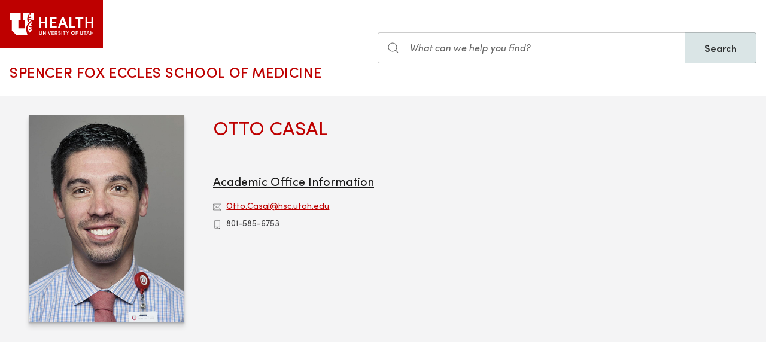

--- FILE ---
content_type: text/html; charset=UTF-8
request_url: https://medicine.utah.edu/radiology/staff/otto-casal
body_size: 6380
content:
<!DOCTYPE html>
<html lang="en" dir="ltr" prefix="og: https://ogp.me/ns#">
  <head>
    <meta charset="utf-8" />
<noscript><style>form.antibot * :not(.antibot-message) { display: none !important; }</style>
</noscript><meta name="geo.placename" content="University of Utah" />
<meta name="geo.region" content="US-UT" />
<link rel="canonical" href="https://medicine.utah.edu/radiology/staff/otto-casal" />
<link rel="shortlink" href="https://medicine.utah.edu/radiology/staff/otto-casal" />
<link rel="image_src" href="https://medicine.utah.edu/sites/g/files/zrelqx421/files/migration/media/ottocasal---square-web.jpg" />
<meta name="rights" content="Copyright © 2026 University of Utah Health" />
<meta property="og:site_name" content="Radiology | U of U School of Medicine" />
<meta property="og:type" content="article" />
<meta property="og:url" content="https://medicine.utah.edu/radiology/staff/otto-casal" />
<meta property="og:title" content="Otto Casal" />
<meta property="og:image" content="https://medicine.utah.edu/sites/g/files/zrelqx421/files/migration/media/ottocasal---square-web.jpg" />
<meta property="og:image:url" content="https://medicine.utah.edu/sites/g/files/zrelqx421/files/migration/media/ottocasal---square-web.jpg" />
<meta property="og:image:secure_url" content="https://medicine.utah.edu/sites/g/files/zrelqx421/files/migration/media/ottocasal---square-web.jpg" />
<meta property="og:image:type" content="image/jpeg" />
<meta property="og:image:alt" content="Otto Casal" />
<meta property="og:street_address" content="30 N Mario Capecchi Dr." />
<meta property="og:locality" content="Salt Lake City" />
<meta property="og:region" content="Utah" />
<meta property="og:postal_code" content="84112" />
<meta property="og:country_name" content="United States of America" />
<meta property="og:phone_number" content="801-581-7553" />
<meta property="article:published_time" content="2022-05-03T13:03:40-06:00" />
<meta property="article:modified_time" content="2022-05-03T13:04:11-06:00" />
<meta name="twitter:card" content="summary" />
<meta name="twitter:title" content="Otto Casal" />
<meta name="twitter:image" content="https://medicine.utah.edu/sites/g/files/zrelqx421/files/migration/media/ottocasal---square-web.jpg" />
<meta name="twitter:image:alt" content="Otto Casal" />
<meta name="Generator" content="Drupal 10 (https://www.drupal.org)" />
<meta name="MobileOptimized" content="width" />
<meta name="HandheldFriendly" content="true" />
<meta name="viewport" content="width=device-width, initial-scale=1.0" />
<link rel="icon" href="/themes/custom/theme_uou_academic/favicon.ico" type="image/vnd.microsoft.icon" />
<script src="https://prod.radiology.medicine.utah.edu/sites/g/files/zrelqx421/files/google_tag/utah_production/google_tag.script.js?t8wej3" defer></script>
</head-placeholder>
    <title>Otto Casal | Radiology</title>
    <cohesion-placeholder></cohesion-placeholder>
      <link rel="stylesheet" media="all" href="/modules/contrib/cohesion/css/reset.css?t8wej3" />
<link rel="stylesheet" media="all" href="/sites/g/files/zrelqx421/files/cohesion/styles/base/theme-uou-academic-stylesheet.min.css?t8wej3" />
<link rel="stylesheet" media="all" href="/themes/contrib/stable/css/core/components/ajax-progress.module.css?t8wej3" />
<link rel="stylesheet" media="all" href="/themes/contrib/stable/css/system/components/align.module.css?t8wej3" />
<link rel="stylesheet" media="all" href="/themes/contrib/stable/css/system/components/fieldgroup.module.css?t8wej3" />
<link rel="stylesheet" media="all" href="/themes/contrib/stable/css/system/components/container-inline.module.css?t8wej3" />
<link rel="stylesheet" media="all" href="/themes/contrib/stable/css/system/components/clearfix.module.css?t8wej3" />
<link rel="stylesheet" media="all" href="/themes/contrib/stable/css/system/components/details.module.css?t8wej3" />
<link rel="stylesheet" media="all" href="/themes/contrib/stable/css/system/components/hidden.module.css?t8wej3" />
<link rel="stylesheet" media="all" href="/themes/contrib/stable/css/system/components/item-list.module.css?t8wej3" />
<link rel="stylesheet" media="all" href="/themes/contrib/stable/css/system/components/js.module.css?t8wej3" />
<link rel="stylesheet" media="all" href="/themes/contrib/stable/css/system/components/nowrap.module.css?t8wej3" />
<link rel="stylesheet" media="all" href="/themes/contrib/stable/css/system/components/position-container.module.css?t8wej3" />
<link rel="stylesheet" media="all" href="/themes/contrib/stable/css/system/components/reset-appearance.module.css?t8wej3" />
<link rel="stylesheet" media="all" href="/themes/contrib/stable/css/system/components/resize.module.css?t8wej3" />
<link rel="stylesheet" media="all" href="/themes/contrib/stable/css/system/components/system-status-counter.css?t8wej3" />
<link rel="stylesheet" media="all" href="/themes/contrib/stable/css/system/components/system-status-report-counters.css?t8wej3" />
<link rel="stylesheet" media="all" href="/themes/contrib/stable/css/system/components/system-status-report-general-info.css?t8wej3" />
<link rel="stylesheet" media="all" href="/themes/contrib/stable/css/system/components/tablesort.module.css?t8wej3" />
<link rel="stylesheet" media="all" href="/sites/g/files/zrelqx421/files/cohesion/styles/theme/theme-uou-academic-stylesheet.min.css?t8wej3" />
<link rel="stylesheet" media="all" href="/modules/custom/uou_academic_search_filter/css/uou_academic_search_filter.css?t8wej3" />
<link rel="stylesheet" media="all" href="/modules/custom/uou_config/css/uou_acquiadam.css?t8wej3" />
<link rel="stylesheet" media="all" href="/modules/custom/uou_searchstax_app/css/searchstax.autosuggest.css?t8wej3" />
<link rel="stylesheet" media="all" href="/libraries/videojs/dist/video-js.css?t8wej3" />
<link rel="stylesheet" media="all" href="/themes/custom/theme_uou/css/uikit/gls.base.css?t8wej3" />
<link rel="stylesheet" media="all" href="/themes/custom/theme_uou/css/uikit/gls.layout.css?t8wej3" />
<link rel="stylesheet" media="all" href="/themes/custom/theme_uou/css/uikit/gls.component.css?t8wej3" />
<link rel="stylesheet" media="all" href="/themes/custom/theme_uou/../../../libraries/gloss-source/dist/css/gloss.css?t8wej3" />
<link rel="stylesheet" media="all" href="/themes/custom/theme_uou/css/uikit/gls.theme.css?t8wej3" />
<link rel="stylesheet" media="all" href="/themes/custom/theme_uou_academic/dist/css/global.css?t8wej3" />
<link rel="stylesheet" media="all" href="/themes/custom/theme_uou_academic/css/components/searchstax.search_block_input.css?t8wej3" />
<link rel="stylesheet" media="all" href="/sites/g/files/zrelqx421/files/asset_injector/css/hide_play_video_text-786a792ef61c14c4390f9e8ca7ce93da.css?t8wej3" />
</css-placeholder>
      </js-placeholder>
  </head>
  <body>
          <div data-block-plugin-id="notification_block" class="block block-uou-notifications block-notification-block">
    
        

          

      </div>

    
        <a href="#main-content" class="visually-hidden focusable">
      Skip to main content
    </a>
    <noscript><iframe src="https://www.googletagmanager.com/ns.html?id=GTM-PWGNSW" height="0" width="0" style="display:none;visibility:hidden"></iframe></noscript>
      <div class="dialog-off-canvas-main-canvas" data-off-canvas-main-canvas>
    <div id="page-wrapper" class="">
	<header  id="page--header">
					<nav  id="page--navbar" class="gls-navbar-container gls-navbar-item gls-padding-remove" gls-navbar="">
				<div class="gls-navbar-left">
	          
              <a style='color: #B42C40;' class="gls-navbar-item gls-background-primary gls-padding-small-left gls-padding-small-right gls-logo" title="Home" href="//uofuhealth.utah.edu" rel="home" >
        <img src="/themes/custom/theme_uou_academic/logo.svg"  alt="Home" width="140">
      </a>
    
    <div class="gls-navbar-item gls-visible@m">
                                <a href="/" title="Home" rel="home" class="gls-button gls-button-link gls-text-uppercase gls-text-large gls-text-wide">
                              Spencer Fox Eccles School of Medicine
                          </a>
              </div>
  
</div>

<div class="gls-navbar-right">
	  <div id="searchstax" data-block-plugin-id="searchstax_input_block" class="settings-tray-editable block block-uou-searchstax-app block-searchstax-input-block gls-navbar-item" data-drupal-settingstray="editable">
    
        

          <form class="uou-searchstax-input-form gls-form-stacked" data-drupal-selector="uou-searchstax-input-form-2" action="/radiology/staff/otto-casal" method="post" id="uou-searchstax-input-form--2" accept-charset="UTF-8">
  


<form class="uou-searchstax-input-form" data-drupal-selector="uou-searchstax-input-form-2">
    <input autocomplete="off" data-drupal-selector="form-zojxnarvgcyzfgejk1ooq6nqhmvwnxupbke-us4j-k" type="hidden" name="form_build_id" value="form-zOjxnARVgCYZFGEjK1ooQ6nQhMvwNxuPBKE-us4J--k" class="gls-margin" />

  
  <input data-drupal-selector="edit-uou-searchstax-input-form-2" type="hidden" name="form_id" value="uou_searchstax_input_form" class="gls-margin" />


    
<div class="js-form-item form-item js-form-type-textfield form-type-textfield js-form-item-q form-item-q">
      <label for="edit-q--2" class="visually-hidden">Search</label>
  
  
  <div class="gls-form-controls">
    
    

<div
	class="gls-search gls-search-default gls-width-1-1 gls-margin-top gls-margin-right searchstax-page-wrapper" style="display:inline-flex;">

		<span class="gls-form-icon searchstax-icon" aria-hidden="true">
		<svg width="20" height="20" viewbox="0 0 20 20" role="img" focusable="false" aria-hidden="true">
			<circle fill="none" stroke="currentColor" stroke-width="1.1" cx="9" cy="9" r="7"></circle>
			<path fill="none" stroke="currentColor" stroke-width="1.1" d="M14,14 L18,18 L14,14 Z"></path>
		</svg>
	</span>

		<input placeholder="What can we help you find?" aria-label="Search input" class="gls-input gls-width-1-1 searchstax-input form-text gls-text-default gls-text-italic" data-drupal-selector="edit-q" type="text" id="edit-q--2" name="q" value="" size="60" maxlength="128"
	aria-label="Search site" style="border-radius:0;"/>

		<a aria-label="Clear search"
	class="gls-form-icon gls-form-icon-flip searchstax-clear-input
					clear-default
		"
	gls-icon="icon: close; ratio: 0.5"
	style="display:none; cursor:pointer;">
	</a>
	
		<button type="submit"
	class="gls-button gls-text-semibold gls-text-default searchstax-button"
	style="border-radius:0; margin-left:-1px; background:#DAE5E6; border:1px solid rgba(0, 0, 0, 0.2);">

			Search
		</button>

		<ul class="searchstax-suggestions"></ul>
</div>


      </div>

  
  
  </div>

</form>

</form>

      </div>

</div>

				<div class="gls-navbar-item gls-navbar-right gls-hidden@m">
					<button class="gls-button gls-button-outline gls-button-small" type="button" gls-toggle="target: #offcanvas-flip">
						<span gls-navbar-toggle-icon="" class="gls-margin-xsmall-right gls-text-primary gls-icon gls-navbar-toggle-icon"></span>
						<span class="gls-text-uppercase">Menu</span>
					</button>
					<a href="/search" class="gls-margin-left" gls-search-icon></a>
				</div>
			</nav>
			</header>

	
			<div id="page--highlighted">
			<div class="gls-container">
				
			</div>
		</div>
	
	<div  id="page">
		<div id="page--wrapper" class="gls-grid" gls-grid>
			<main  id="page--content" class="gls-width-1-1">
				<a id="main-content" tabindex="-1"></a>
				  <div id="region--content" class="region region-content">
    <div data-drupal-messages-fallback class="hidden"></div>  <div id="mainpagecontent" data-block-plugin-id="system_main_block" class="block block-system block-system-main-block">
    
        

          
<div id="main-content">

    <!-- Billboard -->
    
<div id="page--billboard" class="node--location-billboard">
    <div class="gls-section gls-section-muted gls-section-small">

      <div class="gls-container gls-container-large">

          <div gls-grid="" class="gls-grid">

              <div class="gls-width-1-5 gls-hidden@m gls-first-column"></div>
              <div class="gls-width-3-5 gls-width-1-4@m gls-first-column">
                  <div class="gls-text-center">
                                              <div class="gls-box-shadow-large">
                          
            <div>
        
            <div>    <picture>
                  <source srcset="/sites/g/files/zrelqx421/files/styles/portrait_tablet/public/migration/media/ottocasal---square-web.jpg?itok=CgUGhmIU 1x" media="all and (min-width: 1600px)" type="image/jpeg" width="960" height="1280"/>
              <source srcset="/sites/g/files/zrelqx421/files/styles/portrait_tablet/public/migration/media/ottocasal---square-web.jpg?itok=CgUGhmIU 1x" media="all and (min-width: 1200px) and (max-width: 1599px)" type="image/jpeg" width="960" height="1280"/>
              <source srcset="/sites/g/files/zrelqx421/files/styles/portrait_wide/public/migration/media/ottocasal---square-web.jpg?itok=HJl70u-F 1x" media="all and (min-width: 960px) and (max-width: 1199px)" type="image/jpeg" width="2400" height="3200"/>
              <source srcset="/sites/g/files/zrelqx421/files/styles/portrait_tablet/public/migration/media/ottocasal---square-web.jpg?itok=CgUGhmIU 1x" media="all and (min-width: 640px) and (max-width: 959px)" type="image/jpeg" width="960" height="1280"/>
              <source srcset="/sites/g/files/zrelqx421/files/styles/portrait_phone/public/migration/media/ottocasal---square-web.jpg?itok=0IS9Trkr 1x" media="all and (max-width: 639px)" type="image/jpeg" width="640" height="853"/>
              <source srcset="/sites/g/files/zrelqx421/files/styles/portrait_phone/public/migration/media/ottocasal---square-web.jpg?itok=0IS9Trkr 1x" media="all and (min-width: 0px)" type="image/jpeg" width="640" height="853"/>
                  <img loading="eager" width="960" height="1280" src="/sites/g/files/zrelqx421/files/styles/portrait_tablet/public/migration/media/ottocasal---square-web.jpg?itok=CgUGhmIU" />

  </picture>

</div>
      
  </div>
      
                        </div>
                                        </div>
              </div>
              <div class="gls-width-1-5 gls-hidden@m"></div>

              <div class="gls-width-expand@m">

                  <div class="gls-text-center gls-text-left@m gls-grid" gls-grid="">
                      <div class="gls-width-expand@m gls-first-column">
                          <h1 class="gls-h2 gls-text-primary gls-text-uppercase gls-margin-small-bottom">Otto Casal</h1>
                                                </div>
                      <!-- Primary Department -->
                                        </div>

                  <div class="gls-child-width-1-2@m gls-grid" gls-grid="">
                      <div class="gls-first-column">
                                                                          <div class="gls-margin-medium">
                              <h3 class="gls-h4 gls-text-underline">Academic Office Information</h3>

                                                              <p class="gls-text-small gls-margin-small">
                                    <span class="gls-margin-xsmall-right gls-icon" gls-icon="icon: mail; ratio: 0.6"></span>
                                    <a href="mailto:Otto.Casal@hsc.utah.edu">Otto.Casal@hsc.utah.edu</a>
                                </p>
                              
                                                              <p class="gls-text-small gls-margin-small">
                                    <span class="gls-margin-xsmall-right gls-icon" gls-icon="icon: phone; ratio: 0.6"></span>
                                    801-585-6753
                                </p>
                              
                                                                                      </div>
                                                  <!-- Labs -->
                          
                      </div>
                      <div class="">
                        <!-- Board Certifications -->
                        
                        <!-- Research Interests -->
                                              </div>
                  </div>

              </div>

          </div>

      </div>

    </div>
</div>
    <!-- Table of Contents -->
    
    
  
  

  <!-- INTRO -->
  <section class="gls-section gls-section-default">
    <div class="gls-container">
      <div gls-grid="" class="gls-grid">
                <div class="gls-width-expand">
                      
          
                  </div>
      </div>
    </div>
  </section>

  <!-- CREDENTIALS -->
  

  <!-- PUBLICATIONS -->
  

  <!-- GLOBAL IMPACT TODO (Missing from profile fields)-->
  

    <!-- News & Podcasts section -->
    
      <!-- Clinical Trials -->
          </div>

      </div>

  </div>

			</main>
		</div>
	</div>

			<footer role="contentinfo">
			  <div id="region--footer" class="region region-footer">
    <div class="gls-section gls-section-small gls-section-muted gls-border-top gls-border-bottom gls-border-primary">
      <div class="gls-container">
        <div gls-grid>
                       
  <div class="gls-width-1-2@s gls-width-expand@m">
          <h3 class="gls-h4 gls-text-medium gls-text-primary gls-text-center gls-text-left@s">Radiology Department</h3>
    
          

        <ul class="gls-list gls-text-small gls-border-left gls-border-primary gls-padding-small-left">
              <li>
          <a class="gls-link-reset show-focus" href="/radiology/about-us">About Us</a>
        </li>
              <li>
          <a class="gls-link-reset show-focus" href="/radiology/education">Education</a>
        </li>
              <li>
          <a class="gls-link-reset show-focus" href="/radiology/education/fellowships">Fellowships</a>
        </li>
              <li>
          <a class="gls-link-reset show-focus" href="/radiology/it">IT Services</a>
        </li>
              <li>
          <a class="gls-link-reset show-focus" href="/radiology/about-us/job-openings">Jobs</a>
        </li>
              <li>
          <a class="gls-link-reset show-focus" href="/radiology/research">Research</a>
        </li>
              <li>
          <a class="gls-link-reset show-focus" href="/radiology/education/residencies">Residencies</a>
        </li>
              <li>
          <a class="gls-link-reset show-focus" href="/radiology/vdi">Value Driven Imaging</a>
        </li>
          </ul>
  


      </div>

            
  <div class="gls-width-1-2@s gls-width-expand@m">
          <h3 class="gls-h4 gls-text-medium gls-text-primary gls-text-center gls-text-left@s">School of Medicine</h3>
    
          

        <ul class="gls-list gls-text-small gls-border-left gls-border-primary gls-padding-small-left">
              <li>
          <a class="gls-link-reset show-focus" href="https://medicine.utah.edu/about">About Us</a>
        </li>
              <li>
          <a class="gls-link-reset show-focus" href="https://medicine.utah.edu/alumni">Alumni &amp; Giving</a>
        </li>
              <li>
          <a class="gls-link-reset show-focus" href="https://medicine.utah.edu/departments-divisions">Departments &amp; Divisions</a>
        </li>
              <li>
          <a class="gls-link-reset show-focus" href="https://medicine.utah.edu/gme">Graduate Medical Education</a>
        </li>
              <li>
          <a class="gls-link-reset show-focus" href="https://map.utah.edu">Map &amp; Directions</a>
        </li>
              <li>
          <a class="gls-link-reset show-focus" href="https://healthcare.utah.edu/policies/discrimination.php">Non-Discrimination Policy</a>
        </li>
              <li>
          <a class="gls-link-reset show-focus" href="https://medicine.utah.edu/oacc">Office of Academic Culture and Community</a>
        </li>
              <li>
          <a class="gls-link-reset show-focus" href="https://medicine.utah.edu/research">SOM Research</a>
        </li>
          </ul>
  


      </div>

          
            
          <div class="gls-width-1-2@s gls-width-expand@m"></div>
          
    
      
<div class="gls-width-expand@m gls-text-center gls-text-left@m">
  <p>
                <a href="https://healthcare.utah.edu" class="show-focus" target="_blank" title="University of Utah Healthcare">
              <img src="/themes/custom/theme_uou_academic/img/uhealth-logo.svg" alt="UofU Health logo" width="180" />
          </a>
        </p>

      <p>
    30 N Mario Capecchi Dr.<br>
    Salt Lake City,    Utah
    84112
  </p>
    
      <p class="gls-h3 gls-text-primary gls-margin">801-581-7553</p>
    
      <ul class="gls-iconnav gls-flex-inline" style="--iconnav-margin-horizontal: var(--global-small-space);">
          <li>
          <a class="show-focus"  aria-label=twitter href="https://twitter.com/uofumedicine" gls-icon="icon: twitter;"></a>
      </li>
              <li>
          <a class="show-focus"  aria-label=facebook href="https://www.facebook.com/UofUMedicine" gls-icon="icon: facebook;"></a>
      </li>
      
      
      <li>
          <a class="show-focus"  aria-label=youtube  href="https://www.youtube.com/channel/UCXeywUsK3alTXt2pvdKVWtg" gls-icon="icon: youtube;"></a>
      </li>
              <li>
          <a class="show-focus"  aria-label=linkedin href="http://www.linkedin.com/company/university-of-utah-school-of-medicine" gls-icon="icon: linkedin;"></a>
      </li>
              <li>
          <a class="show-focus"  aria-label=instagram href="https://www.instagram.com/uofumedicine/?hl=en" gls-icon="icon: instagram;"></a>
      </li>
      </ul>
    
    </div>

  
        </div>
      </div>
    </div>
    
    
      
<div class="gls-section gls-section-small gls-section-default">
  <div class="gls-container">
    <div class="gls-flex-middle" gls-grid>
      <div class="gls-width-expand@m gls-text-center gls-text-left@m">
          
      </div>

      <div class="gls-width-2-5@m gls-text-right@m">
        <p class="gls-text-small">Copyright © 2026 University of Utah Health</p>	
      </div>

    </div>
  </div>
</div>

  

  </div>

		</footer>
	
	</div>


  </div>

    
    <script type="application/json" data-drupal-selector="drupal-settings-json">{"path":{"baseUrl":"\/","pathPrefix":"","currentPath":"node\/7936","currentPathIsAdmin":false,"isFront":false,"currentLanguage":"en"},"pluralDelimiter":"\u0003","suppressDeprecationErrors":true,"ajaxPageState":{"libraries":"[base64]","theme":"theme_uou_academic","theme_token":null},"ajaxTrustedUrl":{"form_action_p_pvdeGsVG5zNF_XLGPTvYSKCf43t8qZYSwcfZl2uzM":true},"cohesion":{"currentAdminTheme":"claro_uofu","front_end_settings":{"global_js":null},"google_map_api_key":"","google_map_api_key_geo":null,"animate_on_view_mobile":"DISABLED","add_animation_classes":"DISABLED","responsive_grid_settings":{"gridType":"desktop-first","columns":12,"breakpoints":{"xl":{"width":2400,"innerGutter":30,"outerGutter":30,"widthType":"fixed","previewColumns":12,"label":"Television","class":"coh-icon-television","iconHex":"F26C","boxedWidth":2340},"lg":{"width":1599,"innerGutter":30,"outerGutter":30,"widthType":"fixed","previewColumns":12,"label":"Desktop","class":"coh-icon-desktop","iconHex":"F108","boxedWidth":1539},"md":{"width":1199,"innerGutter":30,"outerGutter":30,"widthType":"fixed","previewColumns":12,"label":"Laptop","class":"coh-icon-laptop","iconHex":"F109","boxedWidth":1139},"sm":{"width":959,"innerGutter":30,"outerGutter":30,"widthType":"fixed","previewColumns":12,"label":"Tablet","class":"coh-icon-tablet","iconHex":"F10A","boxedWidth":899},"ps":{"width":639,"innerGutter":30,"outerGutter":30,"widthType":"fixed","previewColumns":3,"label":"Mobile landscape","class":"coh-icon-mobile-landscape","iconHex":"E91E","boxedWidth":579},"xs":{"innerGutter":20,"outerGutter":20,"previewColumns":1,"label":"Mobile","class":"coh-icon-mobile","iconHex":"F10B","boxedWidth":279,"width":319,"widthType":"fluid","mobilePlaceholderWidth":320,"mobilePlaceholderType":"fluid"}}},"use_dx8":true,"sidebar_view_style":"titles","log_dx8_error":false,"error_url":"\/cohesionapi\/logger\/jserrors","dx8_content_paths":[["settings","content"],["settings","content","text"],["settings","markerInfo","text"],["settings","title"],["markup","prefix"],["markup","suffix"],["markup","attributes",["value"]],["hideNoData","hideData"],["hideNoData","hideData","text"]]},"mautic":{"base_url":"https:\/\/u-of-u-health.mautic.net\/mtc.js"},"uou_searchstax_app":{"index_id":"medicine_subsites_index","rate_limit_time":15},"ajax":[],"user":{"uid":0,"permissionsHash":"a1e5e2dc2d4c5a10b1a36dae3d105bf556ef21073461168ae3fcc681d80f22d2"}}</script>
<script src="/core/assets/vendor/jquery/jquery.min.js?v=3.7.1"></script>
<script src="/core/assets/vendor/once/once.min.js?v=1.0.1"></script>
<script src="/core/misc/drupalSettingsLoader.js?v=10.5.7"></script>
<script src="/core/misc/drupal.js?v=10.5.7"></script>
<script src="/core/misc/drupal.init.js?v=10.5.7"></script>
<script src="/core/assets/vendor/tabbable/index.umd.min.js?v=6.2.0"></script>
<script src="/sites/g/files/zrelqx421/files/asset_injector/js/matchheight_property_fallback-243caede54bcbece9d43ec03176d5f46.js?t8wej3"></script>
<script src="/sites/g/files/zrelqx421/files/asset_injector/js/save__fix_search_redirect-0b3832adec3c078ff2b09ffccff34f7d.js?t8wej3"></script>
<script src="/libraries/videojs/dist/video.js?v=8.21.1"></script>
<script src="/themes/custom/theme_uou/../../../libraries/gloss-source/dist/js/gloss.js?v=10.5.7"></script>
<script src="/themes/custom/theme_uou/../../../libraries/gloss-source/dist/js/gloss-icons.js?v=10.5.7"></script>
<script src="/themes/custom/theme_uou/js/gls.progress.js?v=10.5.7"></script>
<script src="/core/assets/vendor/loadjs/loadjs.min.js?v=4.3.0"></script>
<script src="/core/misc/debounce.js?v=10.5.7"></script>
<script src="/core/misc/announce.js?v=10.5.7"></script>
<script src="/core/misc/message.js?v=10.5.7"></script>
<script src="/core/misc/ajax.js?v=10.5.7"></script>
<script src="/themes/contrib/stable/js/ajax.js?v=10.5.7"></script>
<script src="/modules/contrib/mautic/js/mautic.js?v=1"></script>
<script src="/core/misc/jquery.form.js?v=4.3.0"></script>
<script src="/themes/custom/theme_uou/js/gls.theme.js?v=10.5.7"></script>
<script src="/themes/custom/theme_uou/js/uou/uou.global.js?v=10.5.7"></script>
<script src="/themes/custom/theme_uou_academic/dist/js/global.js?v=10.5.7"></script>
<script src="/themes/custom/theme_uou_academic/js/searchstax-block-input.js?t8wej3"></script>
<script src="/modules/custom/uou_academic_search_filter/js/uou_academic_search_filter.js?t8wej3"></script>
<script src="/modules/custom/uou_config/js/uou_profile_tabs.js?v=10.5.7"></script>
<script src="/modules/custom/uou_notifications/js/uou_notifications_external.js?v=1.x"></script>
<script src="/modules/custom/uou_searchstax_app/js/searchstax-autosuggest.js?t8wej3"></script>
<script src="/modules/custom/uou_searchstax_app/js/search-rate-limit.js?t8wej3"></script>
</js-bottom-placeholder>
  </body>
</html>


--- FILE ---
content_type: application/javascript
request_url: https://medicine.utah.edu/sites/g/files/zrelqx421/files/asset_injector/js/save__fix_search_redirect-0b3832adec3c078ff2b09ffccff34f7d.js?t8wej3
body_size: 155
content:
(function() {
  const host = window.location.host;
  const path = window.location.pathname;

  // Run only on /search pages
  if (host === 'prod.radiology.medicine.utah.edu' && path.startsWith('/radiology/search')) {
    const cleanUrl = window.location.href.replace('prod.radiology.medicine.', 'medicine.');
    window.location.replace(cleanUrl);
    return;
  }

  document.addEventListener('DOMContentLoaded', () => {
    // Fix anchor and form URLs that contain prod.radiology.medicine.utah.edu
    document.querySelectorAll('a[href*="prod.radiology.medicine.utah.edu"]').forEach(a => {
      a.href = a.href.replace('prod.radiology.medicine.', 'medicine.');
    });
    document.querySelectorAll('form[action*="prod.radiology.medicine.utah.edu"]').forEach(f => {
      f.action = f.action.replace('prod.radiology.medicine.', 'medicine.');
    });
  });
})();
